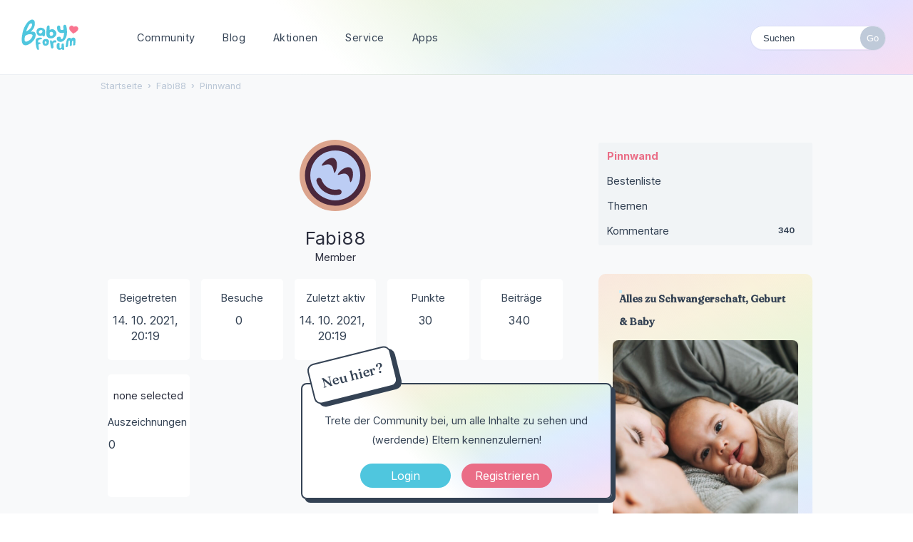

--- FILE ---
content_type: text/html; charset=utf-8
request_url: https://www.babyforum.ch/profile/Fabi88
body_size: 9397
content:
<!DOCTYPE html>
<html lang="de">
<head>
   	<title>Fabi88 — Babyforum.ch</title>
  <link rel="stylesheet" href="/uploads/cssmin/b8ddb68b8996921854ec8559a81b746e.css" media="all" static="1" />
  <link rel="stylesheet" href="https://www.babyforum.at/themes/babyforum/design/custom.css?v=2021.006" media="all" static="1" />
  <link rel="canonical" href="https://www.babyforum.ch/profile/Fabi88" />
  <meta property="fb:app_id" content="168593719973762" />
  <meta property="og:site_name" content="Babyforum.ch" />
  <meta name="twitter:title" property="og:title" content="Fabi88" />
  <meta property="og:url" content="https://www.babyforum.ch/profile/Fabi88" />
  <script>gdn=window.gdn||{};gdn.meta={"currentThemePath":"\/themes\/babyforum","DefaultAbout":"Beschreibe dich selbst...","editorVersion":"1.8.2","editorPluginAssets":"\/plugins\/editor","fileUpload-remove":"Datei entfernen","fileUpload-reattach":"Klicken Sie, um erneut anzuh\u00e4ngen","fileUpload-inserted":"Eingef\u00fcgt","fileUpload-insertedTooltip":"Das Bild wurde in den Text eingef\u00fcgt.","wysiwygHelpText":"Du nutzt den <a href=\"https:\/\/de.wikipedia.org\/wiki\/WYSIWYG\" target=\"_new\">WYSIWYG-Editor<\/a> in deinem Beitrag.","bbcodeHelpText":"Du kannst <a href=\"http:\/\/de.wikipedia.org\/wiki\/BBCode\" target=\"_new\">BBCode<\/a> in deinem Beitrag nutzen.","htmlHelpText":"Du kannst <a href=\"http:\/\/www.cheatography.com\/karionis\/cheat-sheets\/html5-deutsch\/\" target=\"_new\">einfaches HTML<\/a> in deinem Beitrag nutzen.","markdownHelpText":"Du kannst <a href=\"http:\/\/de.wikipedia.org\/wiki\/Markdown\" target=\"_new\">Markdown<\/a> in deinem Beitrag nutzen.","textHelpText":"Du nutzt einfachen Text in deinem Beitrag.","editorWysiwygCSS":"\/plugins\/editor\/design\/wysiwyg.css","canUpload":false,"fileErrorSize":"Dateigr\u00f6\u00dfe ist zu gro\u00df.","fileErrorFormat":"Dateiformat ist nicht erlaubt.","fileErrorAlreadyExists":"File already uploaded.","fileErrorSizeFormat":"Dateigr\u00f6\u00dfe ist zu gro\u00df und Format ist nicht erlaubt.","maxUploadSize":52428800,"editorFileInputName":"editorupload","allowedImageExtensions":"{\"1\":\"jpg\",\"2\":\"jpeg\",\"3\":\"gif\",\"4\":\"png\",\"5\":\"bmp\",\"6\":\"tiff\"}","allowedFileExtensions":"[\"txt\",\"jpg\",\"jpeg\",\"gif\",\"png\",\"bmp\",\"tiff\",\"ico\",\"zip\",\"gz\",\"tar.gz\",\"tgz\",\"psd\",\"ai\",\"pdf\",\"doc\",\"xls\",\"ppt\",\"docx\",\"xlsx\",\"pptx\",\"log\",\"rar\",\"7z\"]","maxFileUploads":"20","Spoiler":"Spoilerwarnung","show":"zeigen","hide":"verbergen","AnalyticsTask":"tick","TaggingAdd":false,"TaggingSearchUrl":"\/tags\/search","MaxTagsAllowed":5,"TagHint":"Fang an zu tippen.","emoji":{"assetPath":"https:\/\/www.babyforum.ch\/resources\/emoji","format":"<img class=\"emoji\" src=\"%1$s\" title=\"%2$s\" alt=\"%2$s\" height=\"20\" \/>","emoji":{"smile":"smile.png","smiley":"smiley.png","wink":"wink.png","blush":"blush.png","neutral":"neutral.png","relaxed":"relaxed.png","grin":"grin.png","joy":"joy.png","sweat_smile":"sweat_smile.png","lol":"lol.png","innocent":"innocent.png","naughty":"naughty.png","yum":"yum.png","relieved":"relieved.png","love":"love.png","sunglasses":"sunglasses.png","smirk":"smirk.png","expressionless":"expressionless.png","unamused":"unamused.png","sweat":"sweat.png","pensive":"pensive.png","confused":"confused.png","confounded":"confounded.png","kissing":"kissing.png","kissing_heart":"kissing_heart.png","kissing_smiling_eyes":"kissing_smiling_eyes.png","kissing_closed_eyes":"kissing_closed_eyes.png","tongue":"tongue.png","disappointed":"disappointed.png","worried":"worried.png","angry":"angry.png","rage":"rage.png","cry":"cry.png","persevere":"persevere.png","triumph":"triumph.png","frowning":"frowning.png","anguished":"anguished.png","fearful":"fearful.png","weary":"weary.png","sleepy":"sleepy.png","tired_face":"tired_face.png","grimace":"grimace.png","bawling":"bawling.png","open_mouth":"open_mouth.png","hushed":"hushed.png","cold_sweat":"cold_sweat.png","scream":"scream.png","astonished":"astonished.png","flushed":"flushed.png","sleeping":"sleeping.png","dizzy":"dizzy.png","no_mouth":"no_mouth.png","mask":"mask.png","star":"star.png","cookie":"cookie.png","warning":"warning.png","mrgreen":"mrgreen.png","heart":"heart.png","heartbreak":"heartbreak.png","kiss":"kiss.png","+1":"+1.png","-1":"-1.png","grey_question":"grey_question.png","trollface":"trollface.png","error":"grey_question.png"}},"RedirectTo":"","RedirectUrl":"","TransportError":"Ein Fehler ist bei der Bearbeitung deiner Anfrage aufgetreten.<br \/>Der Server lieferte die folgende Meldung: %s","TransientKey":false,"WebRoot":"https:\/\/www.babyforum.ch\/","UrlFormat":"\/{Path}","Path":"profile\/Fabi88","Args":"","ResolvedPath":"dashboard\/profile\/index","ResolvedArgs":{"user":"Fabi88","username":"","userID":"","page":false},"SignedIn":0,"ConfirmHeading":"Best\u00e4tigen","ConfirmText":"Bist du sicher?","Okay":"Okay","Cancel":"Abbrechen","Search":"Suchen","ui":{"siteName":"Babyforum.ch","orgName":"Babyforum.ch","localeKey":"de","themeKey":"babyforum","mobileThemeKey":"babyforum","desktopThemeKey":"babyforum","logo":"https:\/\/www.babyforum.ch\/uploads\/ce33d98026c94e2f2ff6edf193f97078.png","favIcon":null,"shareImage":null,"bannerImage":null,"mobileAddressBarColor":"","fallbackAvatar":"https:\/\/www.babyforum.ch\/applications\/dashboard\/design\/images\/defaulticon.png","currentUser":{"userID":0,"name":"guest","email":"guest@example.com","photoUrl":"https:\/\/www.babyforum.ch\/applications\/dashboard\/design\/images\/defaulticon.png","dateLastActive":null},"editContentTimeout":3600,"siteTitle":"BabyForum.ch","locale":"de","inputFormat":"bbcode"},"context":{"host":"","basePath":"","assetPath":"","debug":false,"translationDebug":false,"conversationsEnabled":true,"cacheBuster":"2021.006","staticPathFolder":"","dynamicPathFolder":""},"search":{"defaultScope":"site","supportsScope":false},"upload":{"maxSize":52428800,"maxUploads":20,"allowedExtensions":["txt","jpg","jpeg","gif","png","bmp","tiff","ico","zip","gz","tar.gz","tgz","psd","ai","pdf","doc","xls","ppt","docx","xlsx","pptx","log","rar","7z"]},"signOutUrl":null,"featureFlags":{"DeferredLegacyScripts":{"Enabled":false}},"themeFeatures":{"NewFlyouts":false,"SharedMasterView":false,"ProfileHeader":false,"DataDrivenTheme":false,"UserCards":false,"DisableKludgedVars":false,"NewEventsPage":false,"useNewSearchPage":false,"EnhancedAccessibility":false,"NewQuickLinks":false},"siteSection":{"basePath":"","contentLocale":"de","sectionGroup":"vanilla","sectionID":"0","name":"Babyforum.ch","apps":{"forum":true},"attributes":{"categoryID":-1}},"themePreview":null,"reCaptchaKey":"6Lc443UdAAAAAHQMr2LK_pEQ79fw28Pcu0fmhOPs","useNewFlyouts":false};
gdn.permissions={"permissions":{"activity.view":true,"profiles.view":true,"discussions.view":true,"profileVisitors.view":true,"permission.browse":true,"comments.me":true,"reactions.view":true,"badges.view":true,"ranks.view":true,"signatures.edit":true},"bans":[],"isAdmin":false};
</script>
  <script src="/js/library/jquery.js?v=2021.006" static="1"></script>
  <script src="/js/library/jquery.form.js?v=2021.006" static="1"></script>
  <script src="/js/library/jquery.popup.js?v=2021.006" static="1"></script>
  <script src="/js/library/jquery.gardenhandleajaxform.js?v=2021.006" static="1"></script>
  <script src="/js/library/jquery.autosize.min.js?v=2021.006" static="1"></script>
  <script src="/js/global.js?v=2021.006" static="1"></script>
  <script src="/js/flyouts.js?v=2021.006" static="1"></script>
  <script src="/applications/dashboard/js/cropimage.js?v=2021.006" static="1"></script>
  <script src="/applications/dashboard/js/vendors/clipboard.min.js?v=2021.006" static="1"></script>
  <script src="/js/library/jquery.jcrop.min.js?v=2021.006" static="1"></script>
  <script src="/applications/dashboard/js/profile.js?v=2021.006" static="1"></script>
  <script src="/js/library/jquery.gardenmorepager.js?v=2021.006" static="1"></script>
  <script src="/applications/dashboard/js/activity.js?v=2021.006" static="1"></script>
  <script src="/applications/vanilla/js/discussions.js?v=2021.006" static="1"></script>
  <script src="/plugins/jsconnect/js/jsconnect.js?v=2021.006" static="1"></script>
  <script src="/plugins/editor/js/editor.js?v=2021.006" static="1"></script>
  <script src="/plugins/editor/js/jquery.ui.widget.js?v=2021.006" static="1"></script>
  <script src="/plugins/editor/js/jquery.iframe-transport.js?v=2021.006" static="1"></script>
  <script src="/plugins/editor/js/jquery.fileupload.js?v=2021.006" static="1"></script>
  <script src="/js/library/jquery.atwho.js?v=2021.006" static="1"></script>
  <script src="/applications/vanilla/js/spoilers.js?v=2021.006" static="1"></script>
  <script src="/applications/vanilla/js/tagging.js?v=2021.006" static="1"></script>
  <script src="/js/library/jquery.tokeninput.js?v=2021.006" static="1"></script>
  <script>var supportsAllFeatures =
    window.Promise &&
    window.Promise.prototype.finally &&
    window.fetch &&
    window.Symbol &&
    window.CustomEvent &&
    Array.prototype.includes &&
    Element.prototype.remove &&
    Element.prototype.closest &&
    Element.prototype.attachShadow &&
    window.NodeList &&
    NodeList.prototype.forEach
;

if (!supportsAllFeatures) {
    false && console.log("Older browser detected. Initiating polyfills.");
    var head = document.getElementsByTagName('head')[0];
    var script = document.createElement('script');
    script.src = "https://www.babyforum.ch/dist/polyfills.min.js?h=2021.006";

        script.async = false;
    // document.write has to be used instead of append child for edge & old safari compatibility.
    document.write(script.outerHTML);
} else {
    false && console.log("Modern browser detected. No polyfills necessary");
}

if (!window.onVanillaReady) {
    window.onVanillaReady = function (handler) {
        if (typeof handler !== "function") {
            console.error("Cannot register a vanilla ready handler that is not a function.");
            return;
        }
        document.addEventListener("X-DOMContentReady", function () {
            if (!window.__VANILLA_INTERNAL_IS_READY__) {
                return;
            }
            handler(window.__VANILLA_GLOBALS_DO_NOT_USE_DIRECTLY__);
        })

        if (window.__VANILLA_INTERNAL_IS_READY__) {
            handler(window.__VANILLA_GLOBALS_DO_NOT_USE_DIRECTLY__);
        }
    }
}</script>
  <script src="https://www.babyforum.ch/api/v2/locales/de/translations.js?h=2021.006" defer="defer"></script>
  <script src="https://www.babyforum.ch/dist/forum/runtime.min.js?h=2021.006" static="1" defer="defer"></script>
  <script src="https://www.babyforum.ch/dist/forum/vendors.min.js?h=2021.006" static="1" defer="defer"></script>
  <script src="https://www.babyforum.ch/dist/forum/shared.min.js?h=2021.006" static="1" defer="defer"></script>
  <script src="https://www.babyforum.ch/dist/forum/addons/rich-editor.min.js?h=2021.006" static="1" defer="defer"></script>
  <script src="https://www.babyforum.ch/dist/forum/addons/vanilla.min.js?h=2021.006" static="1" defer="defer"></script>
  <script src="https://www.babyforum.ch/dist/forum/addons/dashboard-common.min.js?h=2021.006" static="1" defer="defer"></script>
  <script src="https://www.babyforum.ch/dist/forum/addons/dashboard.min.js?h=2021.006" static="1" defer="defer"></script>
  <script src="https://www.babyforum.ch/dist/forum/bootstrap.min.js?h=2021.006" static="1" defer="defer"></script>
  <script>window["__ACTIONS__"]=[{"type":"@@locales\/GET_ALL_DONE","payload":{"result":[{"localeID":"en","localeKey":"en","regionalKey":"en","displayNames":{"en":"English","de":"Englisch"}},{"localeID":"vf_de","localeKey":"de","regionalKey":"de","displayNames":{"en":"German","de":"Deutsch"}}],"params":[]}},{"type":"@@users\/GET_ME_DONE","payload":{"result":{"userID":0,"name":"Gast","photoUrl":"https:\/\/www.babyforum.ch\/applications\/dashboard\/design\/images\/defaulticon.png","email":null,"dateLastActive":null,"isAdmin":false,"countUnreadNotifications":0,"countUnreadConversations":0,"permissions":["activity.view","badges.view","comments.me","discussions.view","permission.browse","profileVisitors.view","profiles.view","ranks.view","reactions.view","signatures.edit"],"extended":{},"ssoID":null},"params":[]}},{"type":"@@users\/GET_PERMISSIONS_DONE","payload":{"result":{"isAdmin":false,"permissions":[{"type":"global","permissions":{"badges.view":true,"discussions.view":true,"permission.browse":true,"profileVisitors.view":true,"profiles.view":true,"ranks.view":true,"reactions.view":true,"signatures.edit":true}},{"type":"category","id":1,"permissions":{"discussions.view":true}},{"type":"category","id":2,"permissions":{"discussions.view":true}},{"type":"category","id":3,"permissions":{"discussions.view":true}},{"type":"category","id":6,"permissions":{"discussions.view":true}},{"type":"category","id":16,"permissions":{"discussions.view":true}},{"type":"category","id":17,"permissions":{"discussions.view":true}},{"type":"category","id":20,"permissions":{"discussions.view":true}}],"junctions":{"category":[25,9,1,17,2,3,6,16,20,22]},"junctionAliases":{"category":{"13":6,"14":6}}},"params":[]}},{"type":"@@themes\/GET_DONE","payload":{"result":{"themeID":"babyforum","type":"themeFile","name":"babyforum","version":"1.0","revisionID":null,"revisionName":null,"insertUser":null,"dateInserted":null,"current":true,"active":true,"parentTheme":null,"assets":{"header":{"url":"https:\/\/www.babyforum.ch\/api\/v2\/themes\/babyforum\/assets\/header.html?v=1.0-2021.006","type":"html","content-type":"text\/html"},"footer":{"url":"https:\/\/www.babyforum.ch\/api\/v2\/themes\/babyforum\/assets\/footer.html?v=1.0-2021.006","type":"html","content-type":"text\/html"},"variables":{"url":"https:\/\/www.babyforum.ch\/api\/v2\/themes\/babyforum\/assets\/variables.json?v=1.0-2021.006","type":"json","content-type":"application\/json","data":{"quickLinks":{"links":[{"name":"Alle Kategorien","url":"\/categories","id":"alle-kategorien"},{"name":"Recent Discussions","url":"\/discussions","id":"recent-discussions"},{"name":"Pinnwand","url":"\/activity","id":"pinnwand"}],"counts":{"alle-kategorien":null,"recent-discussions":null,"pinnwand":null}}}},"fonts":{"url":"https:\/\/www.babyforum.ch\/api\/v2\/themes\/babyforum\/assets\/fonts.json?v=1.0-2021.006","type":"json","content-type":"application\/json","data":[]},"scripts":{"url":"https:\/\/www.babyforum.ch\/api\/v2\/themes\/babyforum\/assets\/scripts.json?v=1.0-2021.006","type":"json","content-type":"application\/json"},"styles":{"url":"https:\/\/www.babyforum.ch\/api\/v2\/themes\/babyforum\/assets\/styles.css?v=1.0-2021.006","type":"css","content-type":"text\/css"},"javascript":{"url":"https:\/\/www.babyforum.ch\/api\/v2\/themes\/babyforum\/assets\/javascript.js?v=1.0-2021.006","type":"js","content-type":"application\/javascript"},"logo":{"url":"https:\/\/www.babyforum.ch\/uploads\/ce33d98026c94e2f2ff6edf193f97078.png?v=2021.006","type":"image"},"mobileLogo":{"url":"https:\/\/www.babyforum.ch\/uploads\/2cffbbd13d1960950c8586cd49d9988d.png?v=2021.006","type":"image"}},"preview":{"info":{"Description":{"type":"description","value":"The default theme for Vanilla. This theme's purpose is to give the bare-minimum of styling on everything except the forum contents. Our goal is for you to take this theme and customize it by adding your own header & footer."},"Authors":{"type":"string","value":"Stefan Eipeltauer"}},"imageUrl":"\/themes\/babyforum\/screenshot.png","variables":{"globalPrimary":null,"globalBg":"#fff","globalFg":"#555a62","titleBarBg":null,"titleBarFg":null,"backgroundImage":null}},"features":{"NewFlyouts":false,"SharedMasterView":false,"ProfileHeader":false,"DataDrivenTheme":false,"UserCards":false,"DisableKludgedVars":false,"NewEventsPage":false,"useNewSearchPage":false,"EnhancedAccessibility":false,"NewQuickLinks":false},"supportedSections":[]},"params":{"key":{"themeID":"babyforum","type":"themeFile","name":"babyforum","version":"1.0","revisionID":null,"revisionName":null,"insertUser":null,"dateInserted":null,"current":true,"active":true,"parentTheme":null,"assets":{"header":{"url":"https:\/\/www.babyforum.ch\/api\/v2\/themes\/babyforum\/assets\/header.html?v=1.0-2021.006","type":"html","content-type":"text\/html"},"footer":{"url":"https:\/\/www.babyforum.ch\/api\/v2\/themes\/babyforum\/assets\/footer.html?v=1.0-2021.006","type":"html","content-type":"text\/html"},"variables":{"url":"https:\/\/www.babyforum.ch\/api\/v2\/themes\/babyforum\/assets\/variables.json?v=1.0-2021.006","type":"json","content-type":"application\/json","data":{"quickLinks":{"links":[{"name":"Alle Kategorien","url":"\/categories","id":"alle-kategorien"},{"name":"Recent Discussions","url":"\/discussions","id":"recent-discussions"},{"name":"Pinnwand","url":"\/activity","id":"pinnwand"}],"counts":{"alle-kategorien":null,"recent-discussions":null,"pinnwand":null}}}},"fonts":{"url":"https:\/\/www.babyforum.ch\/api\/v2\/themes\/babyforum\/assets\/fonts.json?v=1.0-2021.006","type":"json","content-type":"application\/json","data":[]},"scripts":{"url":"https:\/\/www.babyforum.ch\/api\/v2\/themes\/babyforum\/assets\/scripts.json?v=1.0-2021.006","type":"json","content-type":"application\/json"},"styles":{"url":"https:\/\/www.babyforum.ch\/api\/v2\/themes\/babyforum\/assets\/styles.css?v=1.0-2021.006","type":"css","content-type":"text\/css"},"javascript":{"url":"https:\/\/www.babyforum.ch\/api\/v2\/themes\/babyforum\/assets\/javascript.js?v=1.0-2021.006","type":"js","content-type":"application\/javascript"},"logo":{"url":"https:\/\/www.babyforum.ch\/uploads\/ce33d98026c94e2f2ff6edf193f97078.png?v=2021.006","type":"image"},"mobileLogo":{"url":"https:\/\/www.babyforum.ch\/uploads\/2cffbbd13d1960950c8586cd49d9988d.png?v=2021.006","type":"image"}},"preview":{"info":{"Description":{"type":"description","value":"The default theme for Vanilla. This theme's purpose is to give the bare-minimum of styling on everything except the forum contents. Our goal is for you to take this theme and customize it by adding your own header & footer."},"Authors":{"type":"string","value":"Stefan Eipeltauer"}},"imageUrl":"\/themes\/babyforum\/screenshot.png","variables":{"globalPrimary":null,"globalBg":"#fff","globalFg":"#555a62","titleBarBg":null,"titleBarFg":null,"backgroundImage":null}},"features":{"NewFlyouts":false,"SharedMasterView":false,"ProfileHeader":false,"DataDrivenTheme":false,"UserCards":false,"DisableKludgedVars":false,"NewEventsPage":false,"useNewSearchPage":false,"EnhancedAccessibility":false,"NewQuickLinks":false},"supportedSections":[]}}}}];
</script>
  <noscript><style>body {visibility: visible !important;}</style></noscript>
<!-- Preload links, scripts, and stylesheets -->

 	
	
	<script async src="https://www.googletagmanager.com/gtag/js?id=G-5Z4VF9KJWK"></script>
	<script>
  		window.dataLayer = window.dataLayer || [];
  		function gtag(){dataLayer.push(arguments);}
  		gtag('js', new Date());
  		gtag('config', 'G-5Z4VF9KJWK');
	</script>
	<link rel="preconnect" href="https://fonts.googleapis.com">
	<link rel="preconnect" href="https://fonts.gstatic.com" crossorigin>
	<link href="https://fonts.googleapis.com/css2?family=Fraunces:wght@500&family=Inter:wght@400;700&display=swap" rel="stylesheet">
	
	<meta name="viewport" content="width=device-width, initial-scale=1">		
</head>
<body id="dashboard_profile_index" class="Dashboard Profile isDesktop index  Profile Section-Profile Section-Profile ">
	
   <div id="Frame">      

	<div id="bigheader" class="bigheader">
	<a class="headerLogo" href="/"></a>
	<div class="mobile NewDiscussion">
			 
	</div>	
    <nav class="mastermenu"  role="navigation">
	    <ul>  
     		<li class="community"><a href="/" aria-haspopup="true">Community</a>
     	    	<ul class="dropdown" aria-label="submenu">
	 				<li><a href="/discussion/5009/neu-hier-stell-dich-vor-3">Neu hier?</a></li>	     	    	
			 		<li><a href="/discussions/tagged/themaderwoche">Thema der Woche</a></li>
			        <li><a href="/categories/">Kategorien</a></li>
					<li><a href="/service/gruppen.html">Gruppen</a></li>
					<li><a href="https://anchor.fm/baby-forum">Community Podcast</a></li>		
     	    	</ul>
     		</li>
     		<li class="blog"><a href="/service/">Blog</a>
	     		<ul class="dropdown" aria-label="submenu"> 	
			        <li><a href="https://www.schwanger.at/">Ratgeber: Schwanger.at</a></li>	
	      		</ul>
     		</li>
			 <li class="blog"><a href="/service/aktionen.html">Aktionen</a>
				  <ul class="dropdown" aria-label="submenu"> 	
					 <li><a href="/service/produkttests.html">Produkttests</a></li>
				   </ul>
			  </li>     	
	 		<li class="marktplatz"><a href="/service/marktplatz.html"  aria-haspopup="true">Service</a>
	     		<ul class="dropdown" aria-label="submenu">
		 			<li><a href="/service/newsletter.html">Newsletter</a></li>
			 		<li><a href="/service/marktplatz.html">Marktplatz</a></li>
					<li><a href="/service/social.html">Social Wall</a></li>   
	      		</ul>   	 		
	 		</li>
	 		<li><a href="/service/apps.html" class="apps">Apps</a>
	     		<ul class="dropdown" aria-label="submenu">
		 			<li><a href="https://apps.apple.com/at/app/babyforum-schweiz/id660481095" class="apple">BabyForum iOS</a></li>
			 		<li><a href="https://play.google.com/store/apps/details?id=com.yaafamily.babyforumch" class="play">BabyForum Android</a></li>
					</ul>	  
			<li>
				 		    
				 </li>
				 <li class="mySearchModule"><form method="get" action="/search" autocomplete="off" >
<div>
<input type="text" id="Form_Search" name="Search" value="" placeholder="Suchen" accesskey="/" aria-label="Gib einen Suchbegriff ein." title="Gib einen Suchbegriff ein." role="searchbox" class="InputBox js-search" /><input type="submit" id="Form_Go" name="" aria-label="Suchen" class="Button" value="Go" />
</div>
</form></li>
				 	<!-- li><a href="/service/apps.html" class="apps">?</a>
					 <ul class="dropdown" aria-label="submenu">
										  <li><a href="https://www.babyforum.at/service/erste-schritte.html">Neu hier?</a></li>	
										  <li><a href="https://www.babyforum.at/service/forenregeln.html">Forenregeln</a></li>		             
									   </ul>
								  </li>
								  <!-- a href="/entry/signin?Target=discussions" class="Button Primary SignInPopup" rel="nofollow">Login</a>
								  <a href="/entry/register?Target=discussions" class="Button ApplyButton" rel="nofollow">Registrieren</a -->
		</ul>
	</nav>
	<div class="userMeModule"> </div>
	</div>	
 
	  
			
     
      
<!-- BODY -->
    
    <div id="Body">
    	<div class="bodyInside">
		
			<!-- div style="margin: 10px auto; text-align: center; padding-top: 4px;">
			   		<a href="http://fokuskind.rurl.me/mamclubbf16mobile" rel="nofollow" title="Der MAM BabyClub" class="linkwrap">
			   		<div class="blocker"></div>
			   		<iframe style="box-shadow: 0 0 5px #BBB; border-radius: 10px;" width="728" height="90" src="https://www.babyforum.at/_media/mam_728x90_Mam_Club_05_04.gif" scrolling="no"></iframe>
			   		</a>
			   	</div -->	
		
		
				
			<!-- div style="margin: -10px 0 15px 0; text-align: center;">
				<a href="http://fokuskind.rurl.me/p4k-line-bf-desk" rel="nofollow" title="Weitere Informationen zu Peithner4Kids" class="linkwrap">
					<div class="blocker"></div>
					<iframe style="box-shadow: 0 0 5px #BBB; border-radius: 20px;" width="1070" height="170" src="https://fokuskind.com/_clients/_peit/line/desktopAuslief/p4k-general-Desktop.html" scrolling="no"></iframe>
				</a>
			</div -->
				    	
			<div class="bannerTop" style="text-align: center;">	    	
				<ins data-revive-zoneid="3" data-revive-id="bf01c06286317e95d63e958b3d91dbf5"></ins>
				<script async src="//serv.yaafamily.com/revive/www/delivery/asyncjs.php"></script>
			</div>		
			    	
	    	
            <!-- CONTENT Open -->
			
				<div class="ContentColumn" id="Content">
					
					<div class="breadcrumbu">
						<div class="BreadcrumbsWrapper"><span class="Breadcrumbs" itemscope itemtype="http://schema.org/BreadcrumbList"><span class="CrumbLabel HomeCrumb"><a href="https://www.babyforum.ch/"><span>Startseite</span></a></span><span itemprop="itemListElement" itemscope itemtype="http://schema.org/ListItem"><meta itemprop="position" content="1" /><span class="Crumb">›</span> <span class="CrumbLabel "><a itemprop="item" href="/profile/Fabi88"><span itemprop="name">Fabi88</span></a></span></span><span itemprop="itemListElement" itemscope itemtype="http://schema.org/ListItem"><meta itemprop="position" content="2" /><span class="Crumb">›</span> <span class="CrumbLabel  Last"><a itemprop="item" href="/profile/activity/Fabi88"><span itemprop="name">Pinnwand</span></a></span></span></span></div>
					</div>
					<div class="ProfileOptions">
     </div>
<div class="Profile"><div class="User" itemscope itemtype="http://schema.org/Person"><h1 class="H">Fabi88<span class="Gloss"></span></h1>    <div class="About P">
        <h2 class="H">Über mich</h2>

            <dl class="About">
            
        <!-- User Profilbild und Name -->

        <a title="Fabi88" href="/profile/Fabi88" class="PhotoWrap js-userCard" aria-label="User: &quot;Fabi88&quot;" data-userid="12437"><img src="https://w1.vanillicon.com/v2/1afaa518e012b28b83eb350ff37f95d6.svg" alt="Fabi88" class="ProfilePhoto ProfilePhotoMedium" data-fallback="avatar" /></a>
        <div class="Name" itemprop="name">Fabi88</div>

		<div class="Roles">Member</div>

		<!-- User Profilbild und Name -->

            
            
            <div class="profilebox">
	            <div class="one">
                    <dt class="Joined">Beigetreten</dt>
					<dd class="Joined"><time title="14. Oktober 2021 20:19" datetime="2021-10-14T19:19:57+00:00">14. 10. 2021, 20:19</time></dd>
	            </div>
				<div class="one">
                    <dt class="Visits">Besuche</dt>
					<dd class="Visits">0</dd>
	            </div>
				<div class="one">
                    <dt class="LastActive">Zuletzt aktiv</dt>
					<dd class="LastActive"><time title="14. Oktober 2021 20:19" datetime="2021-10-14T19:19:57+00:00">14. 10. 2021, 20:19</time></dd>
	            </div>

	                            <div class="one">
	                <dt class="Points">Punkte</dt>
                    <dd class="Points">30</dd>
                </div>

            <div class="one"><dt class="Posts">Beiträge</dt>
<dd class="Posts">340</dd></div><div class="one"><dt class="MySymbol">My Symbol</dt>none selected<div class="one"><dt class="Badges">Auszeichnungen</dt> <dd class="Badges">0</dd></div>            </div>
        </dl>
    </div>
<div class="Yaga ReactionsWrap"><h2 class="H">Reaktionen</h2><div class="DataCounts"><span class="CountItemWrap"><span class="CountItem"><a href="/profile/reactions/12437/Fabi88/1" class="Yaga_Reaction TextColor" title="Like"><span class="Yaga_ReactionCount CountTotal"><span title="40">40</span></span><span class="Yaga_ReactionName CountLabel">Like</span></a></span></span><span class="CountItemWrap"><span class="CountItem"><a href="/profile/reactions/12437/Fabi88/2" class="Yaga_Reaction TextColor" title="Lustig"><span class="Yaga_ReactionCount CountTotal"><span title="2">2</span></span><span class="Yaga_ReactionName CountLabel">Lustig</span></a></span></span><span class="CountItemWrap"><span class="CountItem"><a href="/profile/reactions/12437/Fabi88/3" class="Yaga_Reaction TextColor" title="Hilfreich"><span class="Yaga_ReactionCount CountTotal"><span title="3">3</span></span><span class="Yaga_ReactionName CountLabel">Hilfreich</span></a></span></span></div></div></div><div class="BoxFilter BoxProfileFilter">
    <ul class="FilterMenu ">
        <li class="Active Activity"><a href="/profile/activity/Fabi88"><span aria-hidden="true" class="Sprite SpActivity"></span> Pinnwand</a></li>
<li class="Best"><a href="/profile/best/12437/Fabi88"><span aria-hidden="true" class="SpMod Sprite SpBestOf"></span> Bestenliste</a></li>
<li class="Discussions"><a href="/profile/discussions/Fabi88"><span aria-hidden="true" class="Sprite SpDiscussions"></span> Themen</a></li>
<li class="Comments"><a href="/profile/comments/Fabi88"><span aria-hidden="true" class="Sprite SpComments"></span> Kommentare<span class="Aside"><span class="Count"><span title="340 Kommentare" class="Number">340</span></span></span></a></li>
    </ul>
</div><div class="DataListWrap"><h2 class="H">Pinnwand</h2><ul class="DataList Activities">    <li>
        <div class="Empty">Hier ist noch nichts geschehen.</div>
    </li>
</ul></div></div>          	
				</div>
				
				<!-- CONTENT Close -->
				
				
				<!-- PANEL Open -->
				
				<div class="PanelColumn" id="Panel">	            
			
					<div class="inside">
						  					  </div>
					
					<div class="Box GuestBox">
        <h4 class="GuestBox-title">
        <h2>Hey & Hallo im Forum!</h2>    </h4>
            <p class="GuestBox-message">
        <p><strong>Neu hier?</strong><br>Trete der Community bei, um alle Inhalte zu sehen und (werdende) Eltern kennenzulernen!</p>    </p>

    <p class="GuestBox-beforeSignInButton">
            </p>

    <div class="P GuestBox-buttons"><a href="/entry/signin?Target=profile%2FFabi88" class="Button Primary SignInPopup" rel="nofollow" aria-label="Jetzt eintragen ">Login</a> <a href="/entry/register?Target=profile%2FFabi88" class="Button ApplyButton" rel="nofollow" aria-label="Register Now">Registrieren</a></div>        </div>

					 	    
					 
					 
					 <div class="bannerRight">
			
					 </div>
				   
				   
				       <div class="Photo PhotoWrap PhotoWrapLarge ">
        <img src="https://w1.vanillicon.com/v2/1afaa518e012b28b83eb350ff37f95d6.svg" class="ProfilePhotoLarge" alt="Avatar" />    </div>
<div class="BoxFilter BoxProfileFilter">
    <ul class="FilterMenu ">
        <li class="Active Activity"><a href="/profile/activity/Fabi88"><span aria-hidden="true" class="Sprite SpActivity"></span> Pinnwand</a></li>
<li class="Best"><a href="/profile/best/12437/Fabi88"><span aria-hidden="true" class="SpMod Sprite SpBestOf"></span> Bestenliste</a></li>
<li class="Discussions"><a href="/profile/discussions/Fabi88"><span aria-hidden="true" class="Sprite SpDiscussions"></span> Themen</a></li>
<li class="Comments"><a href="/profile/comments/Fabi88"><span aria-hidden="true" class="Sprite SpComments"></span> Kommentare<span class="Aside"><span class="Count"><span title="340 Kommentare" class="Number">340</span></span></span></a></li>
    </ul>
</div><div class="BoxFilter BoxDiscussionFilter" role="navigation" aria-labelledby="BoxFilterTitle">
    <span class="BoxFilter-HeadingWrap">
        <h2 id="BoxFilterTitle" class="BoxFilter-Heading">
            Quick-Links        </h2>
    </span>
    <ul class="FilterMenu">
        <li class="AllCategories"><a href="/categories"><span aria-hidden="true" class="Sprite SpAllCategories"></span> Alle Kategorien</a></li>         <li class="Discussions"><a href="/discussions" class=""><span aria-hidden="true" class="Sprite SpDiscussions"></span> Home</a></li>
        <li class="Activities"><a href="/activity" class=""><span aria-hidden="true" class="Sprite SpActivity"></span> Pinnwand</a></li>        <li class="Best"><a href="/best"><span aria-hidden="true" class="SpMod Sprite SpBestOf"></span> Bestenliste</a></li>    </ul>
</div>
<div class="Box Tags ratgeber">
    <h4>Alles zu Schwangerschaft, Geburt & Baby</h4> 
    <a href="https://www.schwanger.at/">
        <img src="https://www.babyforum.at/_media/_pockets/KarenzRechtliches02.jpg" alt="Ratgeber - Baby und Eltern beim Kuscheln">
    </a>
    <br>
    <ul class="TagCloud">
	<li><a href="https://www.schwanger.at/ich-bin-schwanger.html" class="Tag_kurvendonnerstag">Schwangerschaft</a></li>
	<li><a href="https://www.schwanger.at/geburt.html" class="Tag_wanderpaket">Geburt</a></li>
	<li><a href="https://www.schwanger.at/wochenbett.html" class="Tag_themaderwoche">Wochenbettwochen</a></li>
	<li><a href="https://www.schwanger.at/das-erste-lebensjahr.html" class="Tag_tdw">Das 1. Lebensjahr</a></li>
    <li><a href="https://www.schwanger.at/produkte.html" class="Tag_tdw">Produktguide</a></li>
</ul>     
</div>
				   
				</div>
				
			<!-- PANEL Close -->      
	
       	</div>
		  
		  
	  </div>
	  <hr class="clear" />
    </div>
	  <!-- END BODY --> 
     
    
        <!-- FOOTER -->
      <div id="footer">
		  <div class="inside">
                   
            
            
        <div class="flex">
	          
			<div id="karten">
			     <h4>Triff Mamas und Papas in:</h4>
				<a href="/categories/zuerich">Zürich</a>
				<a href="/categories/ostschweiz">Ostschweiz</a>
				<a href="/categories/zentralschweiz">Zentralschweiz</a>
				<a href="/categories/nordwestschweiz">Nordwestschweiz</a>
				<a href="/categories/mittelland">Mittelland</a>
				<a href="/categories/genferseeregion">Genferseeregion</a>
				<a href="/categories/tessin">Tessin</a>
				<a href="/categories/ausland">Ausland</a>	
			</div>         	            
	            
			<div class="newsletterDiv">
			     <h4>Verpasse keine Neuigkeiten:</h4>	
				<a href="/service/newsletter.html">Newsletter anmelden</a>
			</div>
			
			<div class="gewinnspielDiv">
				<h4>Entdecke unsere Aktionen:</h4>
				<a href="https://www.babyforum.ch/service/gewinnspiel.html" title="">Gewinnspiel</a>
			</div>	
			
		</div>	
	
	  </div>
   </div>
   <!-- END FOOTER -->
  
   
</div>
   
   
   
<div id="footerNew">  
	
	  <div id="socials">
		   Social Media & Apps<br><br>
	     	<a href="https://www.facebook.com/Babyforum.ch" class="facebook"></a>
	     	<a href="https://www.pinterest.at/babyforum/" class="pinterest"></a>
		 	<a href="https://www.instagram.com/babyforum.at/" class="instagram"></a>
	     	<a href="https://apps.apple.com/at/app/babyforum-schweiz/id660481095" class="apple"></a>
	     	<a href="https://play.google.com/store/apps/details?id=com.yaafamily.babyforumch" class="play"></a>	     		     	
	    </div>     
	 
	<div class="copyright">
		Made by
		  <img src="https://fokuskind.com/files/_design/FOKUSKINDMedien-Logo2022-White.svg" alt="FOKUS KIND Medien Logo">
		  ©2012-23 FOKUS KIND Medien, Alle Rechte vorbehalten<br><br>
		  <a href="https://www.babyforum.ch/service/forenregeln.html">Forenregelen &amp; Nutzungsbedingungen</a>	<span> • </span><a href="https://www.babyforum.ch/service/datenschutzbestimmungen.html">Datenschutzerklärung &amp; Cookie Policy</a><br>
		  <a href="https://www.babyforum.ch/service/impressum.html">Impressum & Werbung</a>
		</div> 
	</div>
 
 
      
 
<a href="#2" class="scrollToTop"></a> 


<!--  NAV  -->

		<div id="toggle">
	   		<span></span>
	   		<span></span>
	   		<span></span>
		</div>
		
	   <a href="https://www.babyforum.ch/entry/register?Target=discussions" class="registrieren">Registrieren im Forum</a>

		<div id="menuuu" style="display: none;">
			
			<div class="menuuuhead">
				
				<div class="mySearchModule searchMobile"><form method="get" action="/search" autocomplete="off" >
<div>
<input type="text" id="Form_Search1" name="Search" value="" placeholder="Suchen" accesskey="/" aria-label="Gib einen Suchbegriff ein." title="Gib einen Suchbegriff ein." role="searchbox" class="InputBox js-search" /><input type="submit" id="Form_Go1" name="" aria-label="Suchen" class="Button" value="Go" />
</div>
</form></div>				
				<div class="userMeModule3">
										 </div>
			</div>
		   
		   <div class="flex">	
			   <ul>
				  <li class="menuuuName">Community</li>	   
			      <li><a href="/discussions/tagged/themaderwoche">Thema der Woche</a></li>		      			   	
			      <li><a href="/categories/">Kategorien</a></li>
			      <li class="noborder"><a href="/service/gruppen.html">Gruppen</a></li>
			    </ul>	    
			    <ul>
				  <li class="menuuuName">Aktionen</li>
			      <li><a href="/service/produkttests.html">Community-Tests</a></li>
			      <li class="noborder"><a href="/service/gewinnspiel.html">Gewinnspiele</a></li> 
			   </ul>
			    <ul>
				  <li class="menuuuName">News & Service</li>
			      <li><a href="/service/">Blog</a></li>
			      <li><a href="/service/marktplatz.html">Marktplatz</a></li>
			      <li><a href="/service/apps.html">Apps</a></li>
			      <li class="noborder"><a href="/service/newsletter.html">Newsletter</a></li>			      
			   </ul>
			    <ul>
				  <li class="menuuuName">Du bist neu hier?</li>
			      <li><a href="/entry/register?Target=discussions">Registrieren</a></li>
			      <li><a href="/service/erste-schritte.html">Erste Schritte?</a></li>
			      <li><a href="/discussion/2794/neu-hier-stell-dich-vor-2">Stell dich vor!</a></li>
			      <li class="noborder"><a href="/service/forumsregeln.html">Forenregeln</a></li>			      
			   </ul>
		</div>
		</div>

   
   </div>
   
	  
		 
		  <script>
			  jQuery(function(){
			  
			   $("#toggle").click(function() {
			   $("#menuuu").toggle();
			   $("#toggle").toggleClass("active");
		   });
			   $('#container').click(function() {
			   $("#menuuu").hide();
			   $("#toggle").removeClass("active");
		   });
		   
		   });
	   </script>  	
		  
	   <!-- SCROLL NAV -->
	   <script>
		   $(function() {
			   var header = $(".bigheader");
			   $(window).scroll(function() {    
				   var scroll = $(window).scrollTop();
			   
				   if (scroll >= 5) {
					   header.removeClass('bigheader').addClass("bigheader-alt");
				   } else {
					   header.removeClass("bigheader-alt").addClass('bigheader');
				   }
			   });
		   });
	   </script>   
		  
	   <script> 
		   $(document).ready(function(){
			   $(window).scroll(function(){
				   if ($(this).scrollTop() > 100) {
					   $('.scrollToTop').fadeIn();
				   } else {
					   $('.scrollToTop').fadeOut();
				   }
			   });
			   $('.scrollToTop').click(function(){
				   $('html, body').animate({scrollTop : 0},500);
				   return false;
			   });
		   });
	   </script>
   
	    
   </body>
   </html>

--- FILE ---
content_type: image/svg+xml
request_url: https://www.babyforum.at/themes/_icons/reactionLaugh.svg
body_size: 2117
content:
<?xml version="1.0" encoding="UTF-8"?>
<svg width="60px" height="63px" viewBox="0 0 60 63" version="1.1" xmlns="http://www.w3.org/2000/svg" xmlns:xlink="http://www.w3.org/1999/xlink">
    <!-- Generator: Sketch 55.2 (78181) - https://sketchapp.com -->
    <title>Forum Copy 11</title>
    <desc>Created with Sketch.</desc>
    <g id="Page-1" stroke="none" stroke-width="1" fill="none" fill-rule="evenodd">
        <g id="Forum" transform="translate(-3521.000000, -700.000000)" fill-rule="nonzero">
            <g id="laughing-copy" transform="translate(3522.000000, 702.000000)">
                <circle id="Oval" fill="#F9748F" cx="28.9455081" cy="28.9455081" r="28.9455081"></circle>
                <path d="M22.7826912,19.4924634 L15.9026156,16.24691 C15.3299514,15.976855 14.6464242,16.2219842 14.3760716,16.7948188 C14.1058719,17.3676535 14.3511466,18.0512015 14.9239637,18.3214095 L20.2089897,20.8144483 L14.9239637,23.3074872 C14.3511466,23.5776951 14.105719,24.2612432 14.3760716,24.8340778 C14.5716491,25.2487942 14.9840591,25.4919355 15.4140542,25.4919355 C15.5779784,25.4919355 15.7445022,25.4566112 15.9026156,25.3819867 L22.7826912,22.1364333 C23.2996947,21.8925275 23.6209677,21.3860597 23.6209677,20.8142954 C23.6209677,20.242837 23.2996947,19.7363692 22.7826912,19.4924634 Z" id="Path" fill="#FFFFFF"></path>
                <path d="M43.0760363,23.3073052 L37.7910103,20.8144076 L43.0760363,18.3215101 C43.6488534,18.0513175 43.894281,17.3678082 43.6239284,16.795006 C43.3535758,16.2220508 42.6698957,15.9766297 42.0973844,16.2471281 L35.2173088,19.4924976 C34.7003053,19.7363896 34.3790323,20.2428287 34.3790323,20.8145605 C34.3790323,21.3862924 34.7003053,21.8927315 35.2171558,22.1366235 L42.0972315,25.3819929 C42.2553449,25.4566132 42.4218686,25.4919355 42.5857928,25.4919355 C43.015788,25.4919355 43.428198,25.248808 43.6237755,24.8341151 C43.894281,24.2610071 43.6488534,23.5774978 43.0760363,23.3073052 Z" id="Path" fill="#FFFFFF"></path>
                <path d="M15.6429274,32.6242984 C14.8875242,32.6242984 14.2747823,33.2370403 14.2747823,33.9924435 L14.2747823,36.2656694 C14.2747823,44.3669597 20.841879,50.9352258 28.9443387,50.9352258 C37.045629,50.9352258 43.6138952,44.3669597 43.6138952,36.2656694 L43.6138952,33.9924435 C43.6138952,33.2370403 43.0011532,32.6242984 42.2445806,32.6242984 L15.6429274,32.6242984 Z" id="Path" fill="#FFFFFF"></path>
            </g>
        </g>
    </g>
</svg>

--- FILE ---
content_type: image/svg+xml
request_url: https://fokuskind.com/files/_design/FOKUSKINDMedien-Logo2022-White.svg
body_size: 6416
content:
<?xml version="1.0" encoding="UTF-8"?>
<svg width="938px" height="230px" viewBox="0 0 938 230" version="1.1" xmlns="http://www.w3.org/2000/svg" xmlns:xlink="http://www.w3.org/1999/xlink">
    <title>FInal Logo Copy</title>
    <g id="FInal-Logo-Copy" stroke="none" stroke-width="1" fill="none" fill-rule="evenodd">
        <g id="Group-16" fill="#FFFFFF">
            <path d="M450.274686,195.869164 C460.773686,195.869164 467.563686,203.430164 467.563686,212.725164 C467.563686,222.020164 460.773686,229.581164 450.274686,229.581164 L450.274686,229.581164 L440.065686,229.581164 C438.764686,229.581164 438.042686,228.858164 438.042686,227.558164 L438.042686,227.558164 L438.042686,197.892164 C438.042686,196.592164 438.764686,195.869164 440.065686,195.869164 L440.065686,195.869164 Z M615.148786,195.869864 C616.208786,195.869864 617.027786,196.254864 617.653786,197.121864 L617.653786,197.121864 L633.064786,218.070864 L633.064786,197.891864 C633.064786,196.591864 633.786786,195.869864 635.086786,195.869864 L635.086786,195.869864 L637.398786,195.869864 C638.698786,195.869864 639.469786,196.591864 639.469786,197.891864 L639.469786,197.891864 L639.469786,227.557864 C639.469786,228.858864 638.698786,229.580864 637.398786,229.580864 L637.398786,229.580864 L636.194786,229.580864 C635.135786,229.580864 634.364786,229.195864 633.690786,228.328864 L633.690786,228.328864 L618.231786,207.234864 L618.231786,227.557864 C618.231786,228.858864 617.508786,229.580864 616.208786,229.580864 L616.208786,229.580864 L613.896786,229.580864 C612.596786,229.580864 611.874786,228.858864 611.874786,227.557864 L611.874786,227.557864 L611.874786,197.891864 C611.874786,196.591864 612.596786,195.869864 613.896786,195.869864 L613.896786,195.869864 Z M571.765486,195.869864 C573.065486,195.869864 573.788486,196.591864 573.788486,197.891864 L573.788486,197.891864 L573.788486,199.143864 C573.788486,200.444864 573.065486,201.214864 571.765486,201.214864 L571.765486,201.214864 L557.943486,201.214864 L557.943486,210.461864 L569.694486,210.461864 C570.994486,210.461864 571.765486,211.183864 571.765486,212.483864 L571.765486,212.483864 L571.765486,213.447864 C571.765486,214.747864 570.994486,215.517864 569.694486,215.517864 L569.694486,215.517864 L557.943486,215.517864 L557.943486,224.234864 L571.765486,224.234864 C573.065486,224.234864 573.788486,225.005864 573.788486,226.305864 L573.788486,226.305864 L573.788486,227.557864 C573.788486,228.858864 573.065486,229.580864 571.765486,229.580864 L571.765486,229.580864 L553.609486,229.580864 C552.309486,229.580864 551.586486,228.858864 551.586486,227.557864 L551.586486,227.557864 L551.586486,197.891864 C551.586486,196.591864 552.309486,195.869864 553.609486,195.869864 L553.609486,195.869864 Z M307.449786,195.869864 C308.605786,195.869864 309.327786,196.350864 309.809786,197.458864 L309.809786,197.458864 L319.344786,220.478864 L328.832786,197.458864 C329.313786,196.350864 330.036786,195.869864 331.192786,195.869864 L331.192786,195.869864 L334.226786,195.869864 C335.478786,195.869864 336.200786,196.543864 336.296786,197.795864 L336.296786,197.795864 L339.090786,227.413864 C339.234786,228.809864 338.464786,229.580864 337.115786,229.580864 L337.115786,229.580864 L334.852786,229.580864 C333.600786,229.580864 332.829786,228.906864 332.733786,227.654864 L332.733786,227.654864 L330.903786,206.271864 L322.186786,227.605864 C321.752786,228.665864 321.030786,229.195864 319.826786,229.195864 L319.826786,229.195864 L318.815786,229.195864 C317.611786,229.195864 316.888786,228.665864 316.455786,227.605864 L316.455786,227.605864 L307.738786,206.271864 L305.908786,227.654864 C305.812786,228.906864 305.041786,229.580864 303.789786,229.580864 L303.789786,229.580864 L301.526786,229.580864 C300.177786,229.580864 299.406786,228.809864 299.551786,227.413864 L299.551786,227.413864 L302.344786,197.795864 C302.441786,196.543864 303.163786,195.869864 304.415786,195.869864 L304.415786,195.869864 Z M397.933486,195.869864 C399.233486,195.869864 399.956486,196.591864 399.956486,197.891864 L399.956486,197.891864 L399.956486,199.143864 C399.956486,200.444864 399.233486,201.214864 397.933486,201.214864 L397.933486,201.214864 L384.111486,201.214864 L384.111486,210.461864 L395.862486,210.461864 C397.162486,210.461864 397.933486,211.183864 397.933486,212.483864 L397.933486,212.483864 L397.933486,213.447864 C397.933486,214.747864 397.162486,215.517864 395.862486,215.517864 L395.862486,215.517864 L384.111486,215.517864 L384.111486,224.234864 L397.933486,224.234864 C399.233486,224.234864 399.956486,225.005864 399.956486,226.305864 L399.956486,226.305864 L399.956486,227.557864 C399.956486,228.858864 399.233486,229.580864 397.933486,229.580864 L397.933486,229.580864 L379.777486,229.580864 C378.477486,229.580864 377.754486,228.858864 377.754486,227.557864 L377.754486,227.557864 L377.754486,197.891864 C377.754486,196.591864 378.477486,195.869864 379.777486,195.869864 L379.777486,195.869864 Z M509.599486,195.869864 C510.899486,195.869864 511.622486,196.591864 511.622486,197.891864 L511.622486,197.891864 L511.622486,227.557864 C511.622486,228.858864 510.899486,229.580864 509.599486,229.580864 L509.599486,229.580864 L507.287486,229.580864 C505.987486,229.580864 505.265486,228.858864 505.265486,227.557864 L505.265486,227.557864 L505.265486,197.891864 C505.265486,196.591864 505.987486,195.869864 507.287486,195.869864 L507.287486,195.869864 Z M449.889686,201.215164 L444.399686,201.215164 L444.399686,224.235164 L449.889686,224.235164 C456.824686,224.235164 461.110686,219.226164 461.110686,212.725164 C461.110686,206.223164 456.824686,201.167164 449.889686,201.215164 L449.889686,201.215164 Z" id="Fill-13" opacity="0.653407506"></path>
            <path d="M153.756286,68.338464 C163.835286,75.761464 165.526286,92.163464 157.526286,104.899464 C152.324286,113.182464 143.925286,118.328464 135.608286,118.328464 C131.466286,118.328464 127.537286,117.047464 124.247286,114.623464 C114.170286,107.200464 112.478286,90.801464 120.478286,78.065464 C125.680286,69.781464 134.079286,64.635464 142.394286,64.635464 C146.539286,64.635464 150.468286,65.916464 153.756286,68.338464 L153.756286,68.338464 Z M171.610286,113.661464 C175.455286,108.009464 178.186286,101.813464 179.726286,95.246464 L180.215286,93.161464 C180.261286,92.967464 180.455286,92.845464 180.650286,92.890464 L182.739286,93.367464 C185.408286,93.977464 188.213286,94.287464 191.076286,94.287464 C194.032286,94.287464 196.813286,93.906464 199.579286,93.122464 L204.106286,91.836464 C204.406286,91.751464 204.667286,92.058464 204.535286,92.340464 L186.324286,131.426464 C185.807286,132.535464 186.616286,133.805464 187.840286,133.805464 L204.113286,133.805464 C204.764286,133.805464 205.355286,133.429464 205.630286,132.839464 L221.510286,98.759464 L221.873286,98.425464 C229.868286,91.019464 238.323286,84.659464 246.998286,79.520464 L248.558286,78.596464 C249.780286,77.872464 251.292286,78.906464 251.061286,80.308464 L250.766286,82.097464 C248.339286,96.810464 250.161286,108.921464 256.182286,118.097464 C261.903286,126.817464 270.980286,132.292464 283.188286,134.404464 C283.944286,134.535464 284.701286,134.121464 285.011286,133.419464 L291.263286,119.225464 C291.718286,118.191464 291.038286,116.997464 289.915286,116.890464 C281.026286,116.047464 274.878286,113.118464 271.602286,108.152464 C262.911286,94.968464 273.119286,69.722464 273.558286,68.655464 L274.218286,67.470464 L275.385286,67.133464 C290.411286,62.774464 301.565286,62.122464 306.876286,62.122464 C309.437286,62.122464 311.720286,62.271464 313.521286,62.552464 C315.116286,62.801464 316.638286,63.583464 317.516286,64.938464 C318.537286,66.513464 318.657286,68.435464 317.887286,70.047464 L309.865286,88.590464 C303.983286,101.014464 303.860286,113.337464 309.529286,122.400464 C314.646286,130.580464 324.064286,135.271464 335.368286,135.271464 C348.343286,135.271464 359.107286,128.573464 370.269286,113.558464 L372.320286,110.800464 C372.745286,110.229464 373.642286,110.399464 373.827286,111.087464 L374.722286,114.406464 C377.039286,123.014464 381.712286,129.004464 389.007286,132.719464 C392.432286,134.464464 394.838286,134.607464 397.202286,134.607464 L400.235286,134.577464 C403.807286,134.577464 407.279286,133.776464 410.556286,132.195464 C414.176286,130.449464 417.370286,127.897464 420.049286,124.608464 L421.526286,122.796464 C421.660286,122.632464 421.906286,122.617464 422.060286,122.764464 L423.746286,124.384464 C431.133286,131.480464 442.132286,135.399464 454.846286,135.418464 L454.847286,135.418464 C469.309286,135.418464 480.401286,131.966464 486.924286,125.434464 C491.575286,120.774464 493.927305,114.569464 493.917286,106.991464 C493.901286,96.699464 485.209286,92.030464 476.006286,87.085464 C473.935286,85.972464 471.792286,84.821464 469.792286,83.616464 C469.380286,83.368464 468.834286,83.058464 468.195286,82.692464 C460.567286,78.330464 453.121286,73.627464 453.112286,68.336464 C453.109286,66.199464 453.922286,64.252464 455.465286,62.708464 C459.518286,58.646464 467.540286,58.331464 469.947286,58.331464 L469.948286,58.331464 C476.090286,58.340464 481.596286,59.616464 485.141286,60.688464 C485.680286,60.851464 486.261286,60.608464 486.535286,60.115464 L493.772286,47.088464 C494.130286,46.445464 493.845286,45.622464 493.153286,45.369464 C486.250286,42.841464 477.199286,41.326464 470.963286,41.317464 C461.356286,41.317464 454.386286,43.503464 447.011286,47.810464 C438.358286,52.870464 434.334286,59.347464 434.346286,68.190464 C434.368286,83.547464 452.998286,92.760464 461.961286,97.193464 L464.245286,98.322464 C465.564286,98.976464 466.977286,99.686464 468.333286,100.407464 C471.071286,101.865464 472.774286,104.734464 472.778286,107.891464 C472.782286,110.035464 471.940286,112.012464 470.343286,113.610464 C467.262286,116.698464 461.339286,118.397464 453.588286,118.397464 C434.506286,118.367464 430.750286,108.816464 430.007286,102.616464 C429.912286,101.822464 429.242286,101.233464 428.443286,101.233464 L416.171286,101.233464 C415.455286,101.233464 414.838286,101.725464 414.647286,102.415464 C412.540286,110.034464 409.136286,114.768464 404.065286,117.197464 C403.680286,117.381464 402.880286,117.763464 401.636286,117.763464 C400.339286,117.763464 398.896286,117.349464 397.219286,116.499464 C392.079286,113.883464 388.664286,102.462464 392.619286,82.847464 C395.077286,70.652464 399.751286,59.076464 402.456286,52.988464 L402.445286,52.988464 L402.924286,51.904464 L402.867286,51.880464 L404.218286,49.022464 C404.455286,48.522464 404.090286,47.946464 403.537286,47.946464 L385.030286,47.946464 C384.739286,47.946464 384.473286,48.114464 384.349286,48.377464 L369.116286,80.575464 C368.318286,82.075464 367.516286,83.619464 366.704286,85.178464 C358.954286,100.072464 350.171286,116.956464 335.368286,116.956464 C331.846286,116.956464 327.181286,116.209464 324.959286,112.651464 C322.688286,109.022464 323.228286,102.902464 326.367286,96.377464 L334.306286,78.020464 C334.309286,78.011464 334.312286,78.003464 334.316286,77.994464 C334.562286,77.237464 334.912286,76.350464 335.307286,75.358464 C337.735286,69.250464 341.403286,60.023464 330.951286,52.354464 C325.457286,48.319464 317.320286,46.276464 306.766286,46.276464 C288.656286,46.276464 264.827286,52.590464 243.027286,63.170464 L240.889286,64.207464 C239.473286,64.895464 237.978286,63.423464 238.643286,61.996464 L264.022286,7.53246399 C264.539286,6.42346399 263.729286,5.15246399 262.506286,5.15246399 L246.232286,5.15246399 C245.582286,5.15246399 244.991286,5.52946399 244.716286,6.11846399 L226.060286,46.153464 C217.951286,62.730464 208.102286,78.069464 191.076286,78.069464 C184.680286,78.069464 180.596286,72.894464 179.137286,70.671464 L178.961286,70.401464 L178.858286,70.096464 C176.323286,62.612464 171.755286,56.460464 165.649286,52.307464 C160.029286,48.484464 153.299286,46.463464 146.183286,46.463464 C131.223286,46.463464 115.977286,55.216464 106.394286,69.302464 C99.2312864,79.832464 95.9422864,92.054464 97.1342864,103.714464 C98.3092864,115.210464 103.714286,124.780464 112.355286,130.656464 C117.975286,134.479464 124.707286,136.500464 131.821286,136.500464 C146.782286,136.500464 162.027286,127.747464 171.610286,113.661464 L171.610286,113.661464 Z M16.7002864,133.805464 L33.6792864,133.805464 C34.2102864,133.805464 34.6932864,133.497464 34.9152864,133.014464 L61.8562864,74.567464 C62.0762864,74.089464 62.5532864,73.781464 63.0792864,73.776464 L88.7862864,73.550464 C89.2992864,73.546464 89.7672864,73.252464 89.9942864,72.791464 L96.4592864,59.674464 C96.9022864,58.775464 96.2542864,57.722464 95.2522864,57.712464 L71.8462864,57.477464 C70.8592864,57.467464 70.2112864,56.443464 70.6242864,55.547464 L87.7392864,18.416464 C87.9602864,17.938464 88.4362864,17.630464 88.9632864,17.625464 L146.932286,17.126464 C147.454286,17.121464 147.928286,16.818464 148.151286,16.346464 L153.193286,5.65946399 C153.612286,4.77046399 152.981286,3.74446399 151.999286,3.71846399 L10.4562864,1.42108547e-14 C9.95828636,-0.0125360109 9.49228636,0.248463989 9.24228636,0.679463989 L0.18528636,16.335464 C-0.34271364,17.246464 0.32128636,18.386464 1.37428636,18.377464 L65.9002864,17.821464 C66.8972864,17.812464 67.5642864,18.845464 67.1472864,19.751464 L50.2282864,56.457464 C50.0042864,56.944464 49.5142864,57.253464 48.9792864,57.248464 L22.8282864,56.985464 C22.3082864,56.980464 21.8302864,57.272464 21.5972864,57.737464 L14.3522864,72.228464 C13.8972864,73.138464 14.5642864,74.206464 15.5812864,74.197464 L40.0122864,73.982464 C41.0092864,73.974464 41.6772864,75.006464 41.2592864,75.912464 L15.4642864,131.875464 C15.0492864,132.777464 15.7072864,133.805464 16.7002864,133.805464 L16.7002864,133.805464 Z M875.491286,68.340464 C885.568286,75.763464 887.259286,92.163464 879.260286,104.899464 C874.058286,113.182464 865.660286,118.328464 857.343286,118.328464 C853.199286,118.328464 849.270286,117.047464 845.981286,114.623464 C835.905286,107.200464 834.213286,90.798464 842.211286,78.065464 C847.414286,69.781464 855.813286,64.635464 864.129286,64.635464 C868.272286,64.635464 872.201286,65.916464 875.491286,68.340464 L875.491286,68.340464 Z M703.197286,119.270464 C703.707286,118.739464 704.571286,119.300464 704.296286,119.983464 L699.367286,132.269464 C699.036286,133.092464 699.642286,133.987464 700.529286,133.987464 L717.067286,133.987464 C717.591286,133.987464 718.060286,133.661464 718.242286,133.169464 L731.848286,96.323464 C740.252286,76.014464 753.175286,65.390464 761.596286,65.390464 C762.535286,65.390464 763.423286,65.520464 764.234286,65.779464 C766.823286,66.605464 768.789286,68.308464 769.921286,70.708464 C772.170286,75.476464 771.250286,82.827464 767.108286,93.183464 C761.357286,107.561464 761.044286,119.693464 766.226286,127.344464 C770.468286,133.614464 777.263286,136.790464 788.395286,136.790464 C798.692286,136.790464 810.380286,129.827464 818.717286,117.689464 L820.270286,115.428464 C820.649286,114.877464 821.479286,114.930464 821.784286,115.526464 L823.034286,117.967464 C825.727286,123.231464 829.447286,127.501464 834.089286,130.656464 C839.700286,134.474464 846.421286,136.490464 853.525286,136.490464 C864.362286,136.490464 875.320286,132.018464 884.384286,123.892464 L886.092286,122.361464 C886.379286,122.104464 886.829286,122.171464 887.029286,122.501464 L888.218286,124.465464 C892.843286,132.102464 899.956286,135.974464 909.358286,135.974464 C926.638286,135.974464 934.839286,119.752464 937.749286,112.065464 C938.103286,111.129464 937.592286,110.095464 936.633286,109.813464 L924.936286,106.367464 C924.112286,106.125464 923.241286,106.533464 922.889286,107.316464 C920.022286,113.685464 916.808286,119.152464 909.411286,119.152464 C907.206286,119.152464 895.553286,113.841464 899.240286,99.465464 C902.282286,87.601464 913.996286,56.435464 915.912286,52.430464 L935.712286,6.14246399 C936.195286,5.01346399 935.367286,3.75846399 934.139286,3.75846399 L920.195286,3.75846399 C919.517286,3.75846399 918.903286,4.15846399 918.629286,4.77846399 L896.942286,53.881464 L894.811286,58.995464 L892.156286,56.337464 C890.512286,54.692464 888.951286,53.374464 887.382286,52.307464 C881.763286,48.484464 875.031286,46.463464 867.917286,46.463464 C852.956286,46.463464 837.711286,55.216464 828.129286,69.302464 C825.631286,72.975464 823.561286,76.983464 821.900286,81.396464 C815.647286,94.774464 803.279286,120.064464 790.217286,120.064464 C785.279286,120.064464 783.179286,115.784464 783.179286,112.351464 C783.179286,106.784464 784.559286,101.187464 787.625286,92.908464 C790.848286,84.215464 792.745286,76.781464 792.745286,69.380464 C792.745286,58.850464 784.634286,47.660464 769.601286,47.660464 C751.183286,47.660464 738.122286,62.720464 733.739286,68.577464 C733.428286,68.992464 732.771286,68.675464 732.917286,68.177464 C734.204286,63.792464 738.361286,55.212464 739.476286,51.425464 C739.708286,50.636464 739.111286,49.857464 738.290286,49.861464 L723.714286,49.923464 C723.161286,49.925464 722.674286,50.285464 722.521286,50.816464 C720.919286,56.371464 716.640286,71.249464 708.975286,86.661464 C697.374286,109.984464 687.334286,118.530464 675.901286,118.530464 C668.602286,118.530464 663.698286,113.133464 663.698286,105.100464 C663.698286,99.797464 666.133286,93.658464 668.712286,87.159464 C671.608286,79.859464 674.603286,72.311464 674.603286,65.201464 C674.603286,60.814464 672.468286,57.033464 668.257286,53.960464 C662.851286,50.011464 654.614286,48.010464 643.774286,48.010464 C633.129286,48.010464 619.881286,50.004464 605.464286,53.780464 C594.990286,56.526464 585.624286,59.944464 576.835286,64.232464 L570.671286,67.239464 L596.721286,7.77246399 C597.259286,6.54546399 596.376286,5.16446399 595.036286,5.13746399 L526.018286,3.74916579 C525.452286,3.73846399 524.924286,4.03246399 524.636286,4.51946399 L515.852286,19.336464 C515.220286,20.402464 516.015286,21.747464 517.254286,21.706464 L569.121286,20.015464 C570.276286,19.977464 571.075286,21.160464 570.609286,22.218464 L522.400286,131.673464 C521.943286,132.711464 522.703286,133.877464 523.837286,133.877464 L540.418286,133.877464 C541.042286,133.877464 541.606286,133.508464 541.856286,132.937464 L557.372286,97.562464 C557.455286,97.372464 557.567286,97.209464 557.716286,97.065464 C559.297286,95.551464 569.243286,86.351464 583.468286,80.491464 L585.179286,79.563464 C586.331286,78.938464 587.696286,79.914464 587.477286,81.206464 L587.151286,83.125464 C584.630286,98.002464 586.432286,110.236464 592.505286,119.491464 C598.240286,128.232464 607.342286,133.712464 619.591286,135.814464 C620.300286,135.936464 621.012286,135.548464 621.302286,134.889464 L627.642286,120.494464 C628.069286,119.524464 627.434286,118.398464 626.379286,118.300464 C617.414286,117.475464 611.218286,114.541464 607.925286,109.548464 C599.832286,97.274464 608.396286,73.892464 609.399286,71.269464 L609.866286,70.044464 L612.366286,69.400464 C624.135286,66.501464 634.577286,64.970464 642.566286,64.970464 C645.650286,64.970464 648.333286,65.193464 650.541286,65.630464 C651.622286,65.844464 652.655286,66.312464 653.420286,67.105464 C654.965286,68.707464 655.314286,70.956464 654.474286,72.810464 L654.407286,72.968464 L654.320286,73.118464 C654.158286,73.393464 638.220286,100.913464 646.838286,120.440464 C649.174286,125.726464 654.427286,132.527464 666.194286,134.912464 C667.829286,135.246464 669.478286,135.413464 671.095286,135.413464 C687.345286,135.413464 698.106286,124.571464 703.197286,119.270464 L703.197286,119.270464 Z M690.393286,24.908464 C690.393286,18.009464 684.782286,12.398464 677.884286,12.398464 C670.986286,12.398464 665.376286,18.009464 665.376286,24.908464 C665.376286,31.804464 670.986286,37.415464 677.884286,37.415464 C684.782286,37.415464 690.393286,31.804464 690.393286,24.908464 L690.393286,24.908464 Z" id="Fill-14"></path>
        </g>
    </g>
</svg>

--- FILE ---
content_type: image/svg+xml
request_url: https://w1.vanillicon.com/v2/1afaa518e012b28b83eb350ff37f95d6.svg
body_size: 1047
content:
<?xml version="1.0" encoding="UTF-8" standalone="no"?>
<svg xmlns="http://www.w3.org/2000/svg" xmlns:xlink="http://www.w3.org/1999/xlink" width="40px" height="40px" viewBox="0 0 40 40" version="1.1"><title>Smiling and Beaming</title><desc>Your unique vanillicon is crafted with love by the team at vanillaforums.com.</desc><defs/><g id="vanillicon" stroke="none" stroke-width="1" fill="none" fill-rule="evenodd"><rect id="background" fill="#DCA48D" x="-2" y="-2" width="44" height="44"/><g id="avatar" transform="rotate(30, 20, 20) translate(3.000000, 3.000000)"><circle id="body" fill="#BCCDF4" cx="17" cy="17" r="15"/><g id="eyes" transform="translate(7.555556, 9.000000)" fill="#4B283C"><path d="M4.25,4.21617092 C6.90625,4.21617092 8.5,8.65278327 8.5,6.32425637 C8.5,3.99572947 6.59721019,0 4.25,0 C1.90278981,0 0,3.99572947 0,6.32425637 C0,8.65278327 1.59375,4.21617092 4.25,4.21617092 Z" id="left_eye"/><path d="M14.6388889,4.21617092 C17.2951389,4.21617092 18.8888889,8.65278327 18.8888889,6.32425637 C18.8888889,3.99572947 16.9860991,0 14.6388889,0 C12.2916787,0 10.3888889,3.99572947 10.3888889,6.32425637 C10.3888889,8.65278327 11.9826389,4.21617092 14.6388889,4.21617092 Z" id="right_eye"/></g><g id="mouth" transform="translate(9.000000, 22.000000)" fill="#4B283C"><path d="M8,3 C5.96789841,3 4.05823694,2.24131629 2.59170015,0.895011848 C1.98143205,0.334775879 1.03255101,0.375334939 0.472315046,0.985603044 C-0.0879209237,1.59587115 -0.0473618641,2.54475218 0.562906241,3.10498815 C2.57763319,4.95454001 5.20913118,6 8,6 C10.7908688,6 13.4223668,4.95454001 15.4370938,3.10498815 C16.0473619,2.54475218 16.0879209,1.59587115 15.527685,0.985603044 C14.967449,0.375334939 14.018568,0.334775879 13.4082998,0.895011848 C11.9417631,2.24131629 10.0321016,3 8,3 Z" id="mouth"/></g><path d="M34,17 C34,7.61115925 26.3888407,0 17,0 C7.61115925,0 0,7.61115925 0,17 C0,26.3888407 7.61115925,34 17,34 C26.3888407,34 34,26.3888407 34,17 Z M3,17 C3,9.2680135 9.2680135,3 17,3 C24.7319865,3 31,9.2680135 31,17 C31,24.7319865 24.7319865,31 17,31 C9.2680135,31 3,24.7319865 3,17 Z" id="circle" fill="#4B283C"/></g></g></svg>
